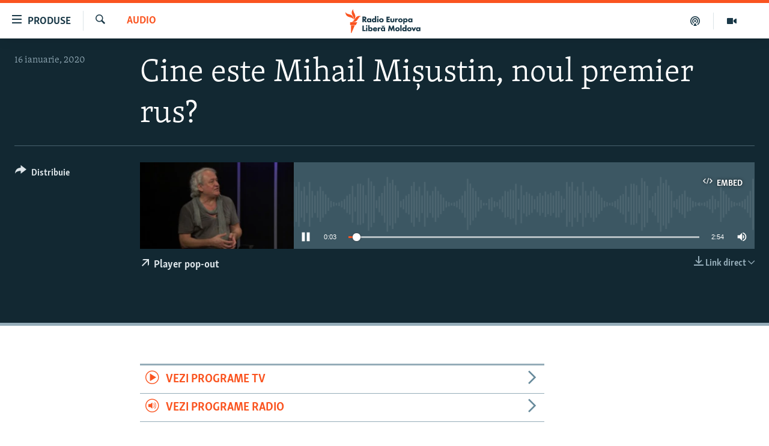

--- FILE ---
content_type: image/svg+xml
request_url: https://moldova.europalibera.org/Content/responsive/RFE/ro-MD/img/logo.svg
body_size: 2808
content:
<?xml version="1.0" encoding="UTF-8"?>
<svg id="moldova" xmlns="http://www.w3.org/2000/svg" viewBox="0 0 205.38 80">
  <defs>
    <style>
      .cls-1 {
        fill: #1a3948;
      }

      .cls-1, .cls-2 {
        stroke-width: 0px;
      }

      .cls-2 {
        fill: #fa5420;
      }
    </style>
  </defs>
  <g id="New_Symbol" data-name="New Symbol">
    <path class="cls-2" d="m52.66,24.13c-6.89.8-8.83,7.93-14.01,14.09-6.93,8.22-17.21,4-17.21,4,6.93-.86,8.92-8.04,14.23-14.17,7.04-8.13,16.99-3.91,16.99-3.91Zm-24.98,12.06s8.62-6.83,4.9-16.89c-2.8-7.59-8.2-12.97-5.34-19.3,0,0-8.54,6.93-4.98,16.89,2.72,7.62,8.28,12.97,5.42,19.3Zm-.5-1.45s.83-11.07-8.72-15.28c-7.45-3.28-15.28-2.97-17.96-9.38,0,0-1.06,11,9.07,15.26,7.5,3.15,14.93,2.99,17.61,9.4Zm-11.35,18.59h19.37l4.52-9.09H15.83v9.09Zm3.09,26.67h1.63l11.12-25.45h-12.75v25.45Z"/>
  </g>
  <path class="cls-1" d="m119.58,53.46h-7.85v-13.46h7.85v2.78h-4.53v2.37h4.3v2.78h-4.3v2.75h4.53v2.78Zm9.94-.88c.96-.92,1.05-1.95,1.05-2.91v-5.27h-3.12v4.99c0,.4-.05.98-.45,1.36-.28.25-.7.39-1.17.39s-.85-.13-1.15-.39c-.42-.38-.47-.92-.47-1.36v-4.99h-3.12v5.45c0,.91.12,1.88,1.02,2.74.83.79,2.05,1.18,3.72,1.18s2.87-.39,3.7-1.18Zm21.3-3.65c0,1.26-.52,2.52-1.4,3.37-.96.93-2.44,1.46-4.07,1.46s-3.11-.53-4.07-1.46c-.88-.85-1.4-2.11-1.4-3.37s.52-2.52,1.4-3.37c.96-.93,2.44-1.46,4.07-1.46s3.11.53,4.07,1.46c.88.85,1.4,2.11,1.4,3.37Zm-3.23,0c0-.65-.21-1.18-.65-1.6-.42-.4-.95-.61-1.59-.61s-1.18.2-1.59.61c-.44.42-.65.95-.65,1.6s.21,1.18.65,1.6c.42.4.96.61,1.61.61s1.16-.2,1.57-.61c.44-.42.65-.95.65-1.6Zm15.05-.02c0,1.45-.49,2.67-1.47,3.63-.86.84-1.83,1.22-3.13,1.22-1.2,0-2.13-.38-2.79-1.13v5.39h-3.12v-13.62h3.12v.88c.7-.78,1.62-1.18,2.72-1.18,1.63,0,2.68.7,3.28,1.28.9.88,1.39,2.13,1.39,3.53Zm-3.2-.02c0-.59-.24-1.15-.66-1.54-.41-.38-.95-.59-1.52-.59-.76,0-1.26.34-1.56.63-.41.4-.66,1-.66,1.56s.23,1.1.62,1.5c.42.41,1,.65,1.59.65.54,0,1.1-.22,1.5-.59.41-.39.68-1.02.68-1.62Zm14.75-4.49v9.07h-3.12v-.87c-.62.78-1.48,1.17-2.58,1.17-1.47,0-2.54-.43-3.46-1.38-.89-.93-1.35-2.07-1.35-3.39,0-1.43.52-2.76,1.43-3.65.82-.8,1.96-1.24,3.21-1.24.82,0,1.93.2,2.74,1.12v-.82h3.12Zm-2.94,4.51c0-.61-.23-1.18-.64-1.56-.47-.44-1.11-.59-1.56-.59-.57,0-1.15.23-1.54.61-.29.29-.64.79-.64,1.54s.32,1.24.58,1.52c.4.42,1.02.67,1.65.67.54,0,1.07-.21,1.45-.59.31-.29.68-.8.68-1.6Zm-35.6.92c0-.82.08-1.67.67-2.28.36-.37.8-.56,1.36-.55,1.18.03,1.48.41,1.48.41v-3.03s-.58-.18-.96-.18c-.69,0-1.18.12-1.64.4-.34.2-.66.5-.92.85v-1.03h-3.22v9.17h3.22v-3.75Zm-75.05,22.38h-4.24v-10.68h-3.35v13.46h7.6v-2.78Zm4.47-6.29h-3.12v9.07h3.12v-9.07Zm.24-3.68c0-.99-.79-1.77-1.8-1.77s-1.8.78-1.8,1.77.79,1.77,1.8,1.77,1.8-.78,1.8-1.77Zm12.36,8.18c0,1.42-.52,2.71-1.45,3.63-.84.85-1.85,1.24-3.18,1.24-1.18,0-2.11-.4-2.76-1.18v.88h-3.12v-14.7h3.12v6.45c.65-.72,1.6-1.12,2.72-1.12,1.23,0,2.37.43,3.21,1.22.94.88,1.45,2.14,1.45,3.57Zm-3.2.06c0-.81-.37-1.33-.68-1.62-.42-.39-.88-.57-1.5-.57-.66,0-1.16.2-1.57.63-.41.43-.62.95-.62,1.56,0,.81.4,1.3.64,1.52.42.39,1.03.63,1.6.63.52,0,1.05-.21,1.46-.59.43-.4.68-.97.68-1.56Zm33.57-4.55v9.07h-3.12v-.87c-.62.78-1.48,1.17-2.58,1.17-1.47,0-2.54-.43-3.46-1.38-.89-.93-1.35-2.07-1.35-3.39,0-1.43.52-2.76,1.43-3.65.82-.8,1.96-1.24,3.22-1.24.82,0,1.93.2,2.74,1.12v-.82h3.12Zm-2.94,4.51c0-.61-.23-1.18-.64-1.56-.47-.44-1.11-.59-1.56-.59-.57,0-1.15.23-1.54.61-.29.29-.64.79-.64,1.54s.32,1.24.58,1.52c.4.42,1.02.67,1.66.67.54,0,1.07-.21,1.45-.59.31-.29.68-.8.68-1.6Zm.51-6.65c.53-.55.86-1.29.92-2.09v-.11s-2.09,0-2.09,0v.08c-.07.38-.26.64-.41.78-.32.29-.73.35-1.03.35s-.72-.06-1.03-.35c-.15-.14-.34-.4-.4-.78v-.08h-2.11v.11c.07.8.4,1.55.93,2.09.62.62,1.47.92,2.61.92s1.99-.3,2.61-.92Zm-12.27,7.57c0-.83.08-1.67.67-2.28.36-.37.8-.56,1.36-.55,1.18.03,1.48.41,1.48.41v-3.03s-.58-.18-.96-.18c-.69,0-1.18.12-1.64.4-.34.2-.66.5-.92.85v-1.03h-3.22v9.17h3.22v-3.75Zm-4.66-.19h-6.75c.03.4.19.93.5,1.27.32.34.78.51,1.39.51.44,0,.85-.09,1.1-.24.01,0,.34-.19.57-.67l.04-.09h3.11s-.12.48-.12.48c-.41,1.25-1.21,1.95-1.81,2.31-.78.46-1.71.68-2.94.68s-2.53-.16-3.72-1.32c-.91-.89-1.4-2.14-1.4-3.53s.52-2.7,1.42-3.6c.89-.87,2.09-1.32,3.58-1.32,1.59,0,2.8.45,3.7,1.38.89.92,1.32,2.13,1.32,3.7v.44Zm-3.04-2c-.08-.22-.23-.53-.49-.78-.33-.3-.77-.46-1.28-.46-.56,0-1.01.17-1.38.53-.2.21-.34.45-.42.7h3.57Zm40.68-7.63l-3.25,7.65-3.25-7.65h-2.8l-2.2,13.47h3.4l1.01-7.46,3.2,7.46h1.28l3.2-7.46,1.01,7.46h3.4l-2.21-13.47h-2.8Zm15.41,5.53c.87.86,1.39,2.12,1.39,3.38s-.52,2.53-1.39,3.38c-.95.93-2.42,1.46-4.03,1.46s-3.08-.53-4.03-1.46c-.87-.85-1.39-2.12-1.39-3.38s.52-2.53,1.39-3.38c.95-.93,2.42-1.46,4.03-1.46s3.08.53,4.03,1.46Zm-5.56,1.83h0c-.42.41-.62.92-.62,1.55s.2,1.14.62,1.55c.4.39.92.59,1.55.59s1.11-.2,1.51-.59c.42-.41.62-.92.62-1.55s-.2-1.14-.62-1.56c-.4-.39-.92-.59-1.53-.59s-1.13.2-1.53.59Zm8.29,6.1h3.2v-14.69h-3.2v14.69Zm11.87-14.69h3.2v14.69h-3.2v-.79c-.65.72-1.56,1.09-2.7,1.09-1.33,0-2.34-.4-3.19-1.25-.94-.92-1.45-2.21-1.45-3.64s.52-2.71,1.46-3.58c.85-.79,1.99-1.22,3.22-1.22,1.08,0,2.01.36,2.66,1.03v-6.33Zm-1.95,8.03c-.6,0-1.04.17-1.45.55h0c-.3.28-.66.78-.66,1.57,0,.57.24,1.12.66,1.51.39.36.9.57,1.41.57.56,0,1.15-.23,1.55-.61.23-.21.62-.69.62-1.47,0-.6-.2-1.1-.6-1.52-.4-.41-.89-.61-1.53-.61Zm15.91-1.28c.87.86,1.39,2.12,1.39,3.38s-.52,2.53-1.39,3.38c-.95.93-2.42,1.46-4.03,1.46s-3.08-.53-4.03-1.46c-.87-.85-1.39-2.12-1.39-3.38s.52-2.53,1.39-3.38c.95-.93,2.42-1.46,4.03-1.46s3.08.53,4.03,1.46Zm-2.5,1.83c-.4-.39-.92-.59-1.53-.59s-1.13.2-1.53.59c-.42.41-.62.92-.62,1.56s.2,1.14.62,1.55c.4.39.92.59,1.55.59s1.11-.2,1.51-.59c.42-.41.62-.92.62-1.55s-.2-1.14-.62-1.56Zm11.37-3l-2.19,4.53-2.19-4.53h-3.52l4.71,9.1h1.99l4.71-9.1h-3.52Zm13.67,0v9.1h-3.2v-.78c-.62.71-1.46,1.07-2.51,1.07-1.48,0-2.55-.43-3.47-1.39-.9-.93-1.35-2.08-1.35-3.4,0-1.43.52-2.77,1.43-3.66.82-.8,1.97-1.25,3.23-1.25.79,0,1.86.19,2.68,1.03v-.74h3.2Zm-3.63,3.02c-.37-.35-.97-.57-1.51-.57s-1.11.22-1.49.59h0c-.28.28-.62.76-.62,1.5s.31,1.21.56,1.48c.39.4.99.65,1.61.65.53,0,1.04-.21,1.41-.57.3-.28.66-.78.66-1.55,0-.59-.23-1.15-.62-1.51Zm-124.96-15.44h-4.27l-3.49-5v5h-3.48v-13.81h4.99c1.9,0,3.01.66,3.61,1.21.47.44,1.25,1.43,1.25,3.13,0,1.2-.37,2.14-1.12,2.86-.49.46-1.12.82-1.77,1.01l4.29,5.59Zm-4.92-9.42c0-.54-.2-.97-.58-1.26-.35-.26-.92-.39-1.67-.39h-.59v3.41h.57c.58,0,1.3-.06,1.8-.54.18-.17.47-.56.47-1.21Zm15.45.09v9.33h-3.27v-.8c-.63.73-1.5,1.1-2.58,1.1-1.51,0-2.61-.44-3.56-1.42-.92-.96-1.38-2.13-1.38-3.49,0-1.47.54-2.84,1.47-3.75.84-.82,2.02-1.28,3.31-1.28.81,0,1.91.19,2.74,1.06v-.75h3.27Zm-3.09,4.65c0-.61-.23-1.17-.63-1.55-.38-.36-.99-.59-1.55-.59s-1.14.23-1.53.61c-.29.28-.64.78-.64,1.53s.32,1.24.58,1.52c.4.41,1.02.66,1.65.66.54,0,1.07-.21,1.45-.59.31-.29.68-.8.68-1.59Zm15.16-10.38v15.06h-3.27v-.82c-.67.74-1.6,1.12-2.76,1.12-1.36,0-2.4-.41-3.27-1.28-.96-.94-1.49-2.27-1.49-3.73s.53-2.77,1.49-3.67c.87-.81,2.04-1.26,3.31-1.26,1.11,0,2.06.37,2.72,1.06v-6.49h3.27Zm-3.09,10.42c0-.62-.2-1.12-.62-1.56-.42-.42-.91-.62-1.57-.62-.61,0-1.07.18-1.49.57-.31.29-.68.8-.68,1.61,0,.58.25,1.15.68,1.55.4.37.93.59,1.45.59.57,0,1.18-.24,1.59-.63.24-.22.63-.71.63-1.51Zm8.54-4.69h-3.27v9.33h3.27v-9.33Zm.25-3.7c0-1.04-.83-1.85-1.89-1.85s-1.89.81-1.89,1.85.83,1.85,1.89,1.85,1.89-.81,1.89-1.85Zm12.41,8.36c0,1.3-.54,2.59-1.44,3.47-.98.95-2.5,1.5-4.17,1.5s-3.19-.55-4.17-1.5c-.9-.88-1.44-2.17-1.44-3.47s.54-2.59,1.44-3.47c.98-.95,2.5-1.5,4.17-1.5s3.19.55,4.17,1.5c.9.88,1.44,2.17,1.44,3.47Zm-3.39,0c0-.65-.21-1.17-.64-1.59-.41-.4-.95-.61-1.59-.61s-1.17.2-1.59.61c-.43.42-.64.94-.64,1.59s.21,1.17.64,1.59c.41.4.96.61,1.61.61s1.15-.2,1.57-.61c.43-.42.64-.94.64-1.59Z"/>
</svg>